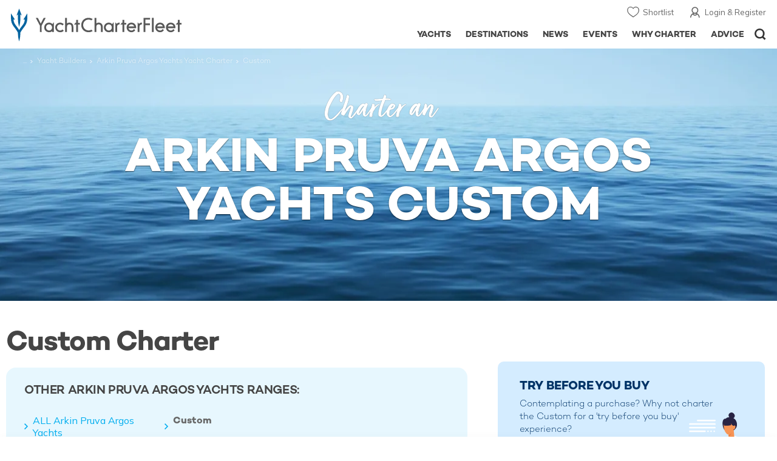

--- FILE ---
content_type: text/css
request_url: https://www.yachtcharterfleet.com/asset/695cd10a/1101968159.css
body_size: 148
content:
.plus-minus-input{display:flex;width:100%;max-width:370px}.plus-minus-input .label-text{flex:1 1 100%}.plus-minus-input .label-text label{font-size:16px;font-family:"Mulish",Arial,Helvetica,sans-serif;font-weight:400;line-height:1.3em;margin-top:10px;text-align:left}.controls-block{flex:0 0 160px;text-align:center}.plus-minus-input.enquiry-version{margin-bottom:15px}.plus-minus-input.enquiry-version .label-text{flex:0 0 67px}.plus-minus-input.enquiry-version .controls-block{flex:1 1 100%}.controls-block .minus-button{width:26px;margin-right:5px;border:2px solid #666;border-radius:100%;font-size:26px;font-weight:700;text-align:center;line-height:20px;background:url(/resources/images/minus.svg) 50% 50% no-repeat;background-size:16px auto;height:26px;display:inline-block;vertical-align:top;margin-top:7px;transition:opacity 100ms linear;opacity:.5}.controls-block .plus-button{width:26px;border:2px solid #666;border-radius:100%;font-size:26px;background:url(/resources/images/plus.svg) 50% 50% no-repeat #FFF;background-size:16px auto;font-weight:700;text-align:center;line-height:27px;height:26px;display:inline-block;vertical-align:top;margin-top:7px;transition:opacity 100ms linear;opacity:.5}.controls-block .minus-button.disabled-state,.controls-block .plus-button.disabled-state{cursor:not-allowed;opacity:.1}.controls-block .minus-button:not(.disabled-state):hover,.controls-block .plus-button:not(.disabled-state):hover{opacity:1}.controls-block input[type='number']{width:50px;margin-right:5px;display:inline-block;vertical-align:top;text-align:center;background:#FFF}.controls-block.narrow input[type='number']{padding:0;width:37px}.controls-block input::-webkit-outer-spin-button,.controls-block input::-webkit-inner-spin-button{-webkit-appearance:none;margin:0}.controls-block input[type=number]{-moz-appearance:textfield}

--- FILE ---
content_type: image/svg+xml
request_url: https://www.yachtcharterfleet.com/resources/images/icon_footer-arrow.svg
body_size: -41
content:
<?xml version="1.0" encoding="utf-8"?>
<!-- Generator: Adobe Illustrator 16.0.0, SVG Export Plug-In . SVG Version: 6.00 Build 0)  -->
<!DOCTYPE svg PUBLIC "-//W3C//DTD SVG 1.1//EN" "http://www.w3.org/Graphics/SVG/1.1/DTD/svg11.dtd">
<svg version="1.1" id="Layer_1" xmlns="http://www.w3.org/2000/svg" xmlns:xlink="http://www.w3.org/1999/xlink" x="0px" y="0px"
	 width="44.525px" height="69.587px" viewBox="0 0 44.525 69.587" enable-background="new 0 0 44.525 69.587" xml:space="preserve">
<polygon fill="#0099CC" stroke="#0099CC" stroke-width="11" stroke-miterlimit="10" points="9.871,61.793 36.763,34.792 
	9.871,7.793 7.763,9.91 32.547,34.792 7.763,59.677 "/>
</svg>


--- FILE ---
content_type: image/svg+xml
request_url: https://www.yachtcharterfleet.com/resources/images/slider-arrow-small.svg
body_size: 28
content:
<?xml version="1.0" encoding="UTF-8" standalone="no"?>
<!DOCTYPE svg PUBLIC "-//W3C//DTD SVG 1.1//EN" "http://www.w3.org/Graphics/SVG/1.1/DTD/svg11.dtd">
<svg width="100%" height="100%" viewBox="0 0 27 43" version="1.1" xmlns="http://www.w3.org/2000/svg" xmlns:xlink="http://www.w3.org/1999/xlink" xml:space="preserve" xmlns:serif="http://www.serif.com/" style="fill-rule:evenodd;clip-rule:evenodd;stroke-linecap:round;stroke-linejoin:round;stroke-miterlimit:1.5;">
    <g id="Artboard1" transform="matrix(1.07105,0,0,1.04133,-590.119,-1393.22)">
        <rect x="550.973" y="1337.92" width="24.91" height="41.112" style="fill:none;"/>
        <g transform="matrix(3.89027,0,0,4.00131,-1597.71,-4020.97)">
            <path d="M553.106,1340.01L558.035,1344.52L553.057,1348.88" style="fill:none;stroke:black;stroke-width:1px;"/>
        </g>
    </g>
</svg>
